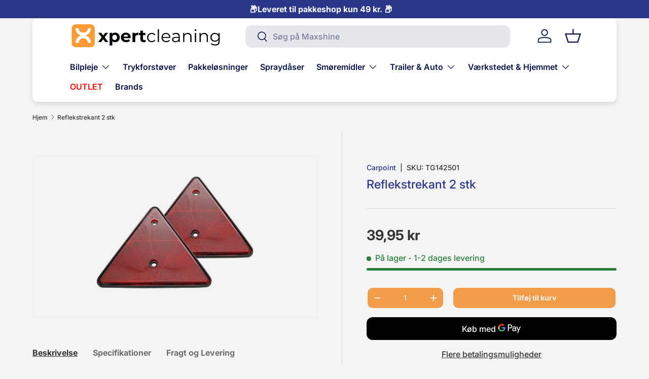

--- FILE ---
content_type: image/svg+xml
request_url: https://xpertcleaning.dk/cdn/shop/files/betalings-logo-Svg1.svg?v=1725382332&width=500
body_size: 134620
content:
<svg version="1.0" preserveAspectRatio="xMidYMid meet" height="175" viewBox="0 0 675 131.249995" zoomAndPan="magnify" width="900" xmlns:xlink="http://www.w3.org/1999/xlink" xmlns="http://www.w3.org/2000/svg"><defs><filter id="aa4626ac92" height="100%" width="100%" y="0%" x="0%"><feColorMatrix color-interpolation-filters="sRGB" values="0 0 0 0 1 0 0 0 0 1 0 0 0 0 1 0 0 0 1 0"></feColorMatrix></filter><filter id="b85a1528d2" height="100%" width="100%" y="0%" x="0%"><feColorMatrix color-interpolation-filters="sRGB" values="0 0 0 0 1 0 0 0 0 1 0 0 0 0 1 0.2126 0.7152 0.0722 0 0"></feColorMatrix></filter><clipPath id="8358b46fd8"><path clip-rule="nonzero" d="M 565.15625 27.804688 L 673 27.804688 L 673 103.871094 L 565.15625 103.871094 Z M 565.15625 27.804688"></path></clipPath><image preserveAspectRatio="xMidYMid meet" height="448" id="3ea275bb87" xlink:href="[data-uri]" width="630" y="0" x="0"></image><mask id="ae51db17b4"><g filter="url(#aa4626ac92)"><g transform="matrix(0.171638, 0, 0, 0.171453, 565.155789, 27.360419)" filter="url(#b85a1528d2)"><image preserveAspectRatio="xMidYMid meet" height="448" xlink:href="[data-uri]" width="630" y="0" x="0"></image></g></g></mask><image preserveAspectRatio="xMidYMid meet" height="448" id="2d76170b46" xlink:href="[data-uri]" width="630" y="0" x="0"></image><clipPath id="d3c805b129"><path clip-rule="nonzero" d="M 182.089844 26.839844 L 334 26.839844 L 334 99.175781 L 182.089844 99.175781 Z M 182.089844 26.839844"></path></clipPath><image preserveAspectRatio="xMidYMid meet" height="403" id="213449008f" xlink:href="[data-uri]" width="840" y="0" x="0"></image><mask id="e505beee8a"><g filter="url(#aa4626ac92)"><g transform="matrix(0.181108, 0, 0, 0.181346, 182.09162, 26.418503)" filter="url(#b85a1528d2)"><image preserveAspectRatio="xMidYMid meet" height="403" xlink:href="[data-uri]" width="840" y="0" x="0"></image></g></g></mask><image preserveAspectRatio="xMidYMid meet" height="403" id="79be51f429" xlink:href="[data-uri]" width="840" y="0" x="0"></image><clipPath id="e93839ad3e"><path clip-rule="nonzero" d="M 483 40 L 556.847656 40 L 556.847656 88.5 L 483 88.5 Z M 483 40"></path></clipPath><clipPath id="ed88ce9910"><path clip-rule="nonzero" d="M 427.089844 48 L 437 48 L 437 69 L 427.089844 69 Z M 427.089844 48"></path></clipPath><clipPath id="a3e8019d0b"><path clip-rule="nonzero" d="M 429 37.042969 L 463 37.042969 L 463 55 L 429 55 Z M 429 37.042969"></path></clipPath><clipPath id="cbab750b35"><path clip-rule="nonzero" d="M 30 39 L 41 39 L 41 57 L 30 57 Z M 30 39"></path></clipPath><clipPath id="e43337aca8"><path clip-rule="nonzero" d="M 30.980469 40.351562 L 33.441406 39.328125 L 40.214844 55.726562 L 37.753906 56.75 Z M 30.980469 40.351562"></path></clipPath><clipPath id="6680145ea0"><path clip-rule="nonzero" d="M 0 0 L 185 0 L 185 62 L 0 62 Z M 0 0"></path></clipPath><clipPath id="343d2d6572"><path clip-rule="nonzero" d="M -21.738281 52.921875 L 27.09375 -65.953125 L 206.738281 9.078125 L 157.90625 127.953125 Z M -21.738281 52.921875"></path></clipPath><image preserveAspectRatio="xMidYMid meet" height="62" id="90b5cec8e7" xlink:href="[data-uri]" width="185" y="0" x="0"></image><mask id="6dcf80301f"><g filter="url(#aa4626ac92)"><g><image preserveAspectRatio="xMidYMid meet" height="62" xlink:href="[data-uri]" width="185" y="0" x="0"></image></g></g></mask><clipPath id="7de1e94a54"><rect height="62" y="0" width="185" x="0"></rect></clipPath><pattern y="0" x="0" height="62" viewBox="0 0 185 62" preserveAspectRatio="xMidYMid meet" patternTransform="matrix(0.999693, 0, 0.000000000000000055, -0.994318, 1.917627, 93.426123)" width="185" patternUnits="userSpaceOnUse" id="0e30638a6b"><g><g clip-path="url(#7de1e94a54)"><g clip-path="url(#6680145ea0)"><g clip-path="url(#343d2d6572)"><g mask="url(#6dcf80301f)"><rect fill-opacity="1" y="-67.08001" height="190.08" fill="#504678" width="972.298657" x="-150.463845"></rect></g></g></g></g></g></pattern><clipPath id="2364229f86"><path clip-rule="nonzero" d="M 38 56 L 49 56 L 49 77 L 38 77 Z M 38 56"></path></clipPath><clipPath id="2739a377ea"><path clip-rule="nonzero" d="M 48.28125 75.261719 L 45.820312 76.285156 L 38.152344 57.71875 L 40.613281 56.699219 Z M 48.28125 75.261719"></path></clipPath><clipPath id="70e0367f95"><path clip-rule="nonzero" d="M 0 0 L 185 0 L 185 62 L 0 62 Z M 0 0"></path></clipPath><clipPath id="5bbe791144"><path clip-rule="nonzero" d="M 206.738281 9.078125 L 157.90625 127.953125 L -21.738281 52.921875 L 27.09375 -65.953125 Z M 206.738281 9.078125"></path></clipPath><image preserveAspectRatio="xMidYMid meet" height="62" id="0b1e279d3c" xlink:href="[data-uri]" width="185" y="0" x="0"></image><mask id="c015012955"><g filter="url(#aa4626ac92)"><g><image preserveAspectRatio="xMidYMid meet" height="62" xlink:href="[data-uri]" width="185" y="0" x="0"></image></g></g></mask><clipPath id="c7946f832e"><rect height="62" y="0" width="185" x="0"></rect></clipPath><pattern y="0" x="0" height="62" viewBox="0 0 185 62" preserveAspectRatio="xMidYMid meet" patternTransform="matrix(0.999693, 0, 0.000000000000000055, -0.994318, 1.917627, 93.426123)" width="185" patternUnits="userSpaceOnUse" id="e048d9b7ce"><g><g clip-path="url(#c7946f832e)"><g clip-path="url(#70e0367f95)"><g clip-path="url(#5bbe791144)"><g mask="url(#c015012955)"><rect fill-opacity="1" y="-67.08001" height="190.08" fill="#504678" width="972.298657" x="-150.463845"></rect></g></g></g></g></g></pattern><mask id="5ae740fa2e"><g filter="url(#aa4626ac92)"><rect fill-opacity="0.4" height="157.499994" y="-13.124999" fill="#000000" width="810" x="-67.5"></rect></g></mask><clipPath id="2dc902f4b0"><path clip-rule="nonzero" d="M 1 1 L 35.757812 1 L 35.757812 30.785156 L 1 30.785156 Z M 1 1"></path></clipPath><clipPath id="1c505d11ab"><path clip-rule="nonzero" d="M 20.707031 21.980469 C 15.582031 24.109375 11.304688 27.046875 8.503906 30.589844 L 1.28125 13.09375 C 4.628906 9.195312 8.695312 6.324219 13.484375 4.484375 C 18.609375 2.355469 23.785156 1.320312 28.183594 1.921875 L 35.410156 19.417969 C 30.292969 19.03125 25.394531 19.886719 20.707031 21.980469 Z M 20.707031 21.980469"></path></clipPath><image preserveAspectRatio="xMidYMid meet" height="31" id="2dc0b02991" xlink:href="[data-uri]" width="36" y="0" x="0"></image><mask id="7578c62cf0"><g filter="url(#aa4626ac92)"><g transform="matrix(1, 0, 0, 1, 0, 0)"><image preserveAspectRatio="xMidYMid meet" height="31" xlink:href="[data-uri]" width="36" y="0" x="0"></image></g></g></mask><clipPath id="94e95df0eb"><rect height="31" y="0" width="36" x="0"></rect></clipPath><pattern y="0" x="0" height="31" viewBox="0 0 36 31" preserveAspectRatio="xMidYMid meet" patternTransform="matrix(0.974432, 0, 0, 0.969941, 0.678989, 0.715905)" width="36" patternUnits="userSpaceOnUse" id="645fc383f5"><g><g clip-path="url(#94e95df0eb)"><g mask="url(#7578c62cf0)"><rect fill-opacity="1" y="-93.295239" height="233.828581" fill="#504678" width="1197.005346" x="-275.421026"></rect></g></g></g></pattern><image preserveAspectRatio="xMidYMid meet" height="31" id="d59a25a7f8" xlink:href="[data-uri]" width="36" y="0" x="0"></image><mask id="1dcfb6a82e"><g filter="url(#aa4626ac92)"><g transform="matrix(1, 0, 0, 1, 0, 0)"><image preserveAspectRatio="xMidYMid meet" height="31" xlink:href="[data-uri]" width="36" y="0" x="0"></image></g></g></mask><clipPath id="84e2481a7c"><rect height="31" y="0" width="36" x="0"></rect></clipPath><pattern y="0" x="0" height="31" viewBox="0 0 36 31" preserveAspectRatio="xMidYMid meet" patternTransform="matrix(0.974432, 0, 0, 0.969941, 0.678989, 0.715905)" width="36" patternUnits="userSpaceOnUse" id="537cf47ae3"><g><g clip-path="url(#84e2481a7c)"><g mask="url(#1dcfb6a82e)"><rect fill-opacity="1" y="-93.295239" height="233.828581" fill="#504678" width="1197.005346" x="-275.421026"></rect></g></g></g></pattern><clipPath id="549a2ab783"><rect height="31" y="0" width="36" x="0"></rect></clipPath><clipPath id="5c81c9e872"><path clip-rule="nonzero" d="M 30 51 L 186.859375 51 L 186.859375 75 L 30 75 Z M 30 51"></path></clipPath></defs><g clip-path="url(#8358b46fd8)"><g mask="url(#ae51db17b4)"><g transform="matrix(0.171638, 0, 0, 0.171453, 565.155789, 27.360419)"><image preserveAspectRatio="xMidYMid meet" height="448" xlink:href="[data-uri]" width="630" y="0" x="0"></image></g></g></g><g clip-path="url(#d3c805b129)"><g mask="url(#e505beee8a)"><g transform="matrix(0.181108, 0, 0, 0.181346, 182.09162, 26.418503)"><image preserveAspectRatio="xMidYMid meet" height="403" xlink:href="[data-uri]" width="840" y="0" x="0"></image></g></g></g><g clip-path="url(#e93839ad3e)"><path fill-rule="nonzero" fill-opacity="1" d="M 488.460938 62.1875 L 488.460938 77.265625 L 483.667969 77.265625 L 483.667969 40.019531 L 496.375 40.019531 C 499.441406 39.953125 502.402344 41.117188 504.601562 43.242188 C 506.832031 45.246094 508.085938 48.113281 508.039062 51.101562 C 508.101562 54.117188 506.847656 57.003906 504.601562 59.011719 C 502.378906 61.128906 499.636719 62.1875 496.375 62.179688 Z M 488.460938 44.605469 L 488.460938 57.609375 L 496.496094 57.609375 C 498.277344 57.664062 499.996094 56.964844 501.234375 55.683594 C 503.75 53.242188 503.808594 49.21875 501.359375 46.707031 C 501.316406 46.664062 501.277344 46.621094 501.234375 46.582031 C 500.011719 45.273438 498.28125 44.558594 496.496094 44.605469 Z M 519.082031 50.949219 C 522.625 50.949219 525.417969 51.894531 527.46875 53.785156 C 529.515625 55.671875 530.539062 58.269531 530.539062 61.558594 L 530.539062 77.265625 L 525.957031 77.265625 L 525.957031 73.726562 L 525.75 73.726562 C 523.765625 76.640625 521.125 78.09375 517.832031 78.09375 C 515.023438 78.09375 512.667969 77.265625 510.777344 75.597656 C 508.941406 74.050781 507.898438 71.761719 507.941406 69.355469 C 507.941406 66.71875 508.941406 64.625 510.933594 63.066406 C 512.929688 61.507812 515.59375 60.726562 518.929688 60.726562 C 521.773438 60.726562 524.121094 61.246094 525.957031 62.285156 L 525.957031 61.1875 C 525.96875 59.546875 525.238281 57.996094 523.980469 56.953125 C 522.710938 55.8125 521.0625 55.191406 519.355469 55.210938 C 516.679688 55.210938 514.558594 56.339844 513 58.59375 L 508.78125 55.9375 C 511.097656 52.613281 514.53125 50.949219 519.082031 50.949219 Z M 512.882812 69.464844 C 512.875 70.703125 513.46875 71.863281 514.46875 72.585938 C 515.527344 73.417969 516.84375 73.863281 518.191406 73.835938 C 520.210938 73.828125 522.152344 73.027344 523.582031 71.597656 C 525.167969 70.105469 525.964844 68.359375 525.964844 66.34375 C 524.46875 65.15625 522.386719 64.558594 519.710938 64.558594 C 517.765625 64.558594 516.140625 65.023438 514.84375 65.964844 C 513.53125 66.917969 512.882812 68.074219 512.882812 69.464844 Z M 556.84375 51.78125 L 540.847656 88.5 L 535.902344 88.5 L 541.839844 75.652344 L 531.316406 51.78125 L 536.523438 51.78125 L 544.125 70.089844 L 544.230469 70.089844 L 551.628906 51.78125 Z M 556.84375 51.78125" fill="#5f6368"></path></g><path fill-rule="nonzero" fill-opacity="1" d="M 469.097656 58.929688 C 469.097656 57.46875 468.976562 56.015625 468.726562 54.578125 L 448.519531 54.578125 L 448.519531 62.816406 L 460.089844 62.816406 C 459.613281 65.476562 458.070312 67.824219 455.8125 69.320312 L 455.8125 74.671875 L 462.722656 74.671875 C 466.765625 70.953125 469.097656 65.441406 469.097656 58.929688 Z M 469.097656 58.929688" fill="#4285f4"></path><path fill-rule="nonzero" fill-opacity="1" d="M 448.519531 79.84375 C 454.300781 79.84375 459.171875 77.949219 462.722656 74.675781 L 455.8125 69.324219 C 453.890625 70.625 451.417969 71.371094 448.519531 71.371094 C 442.933594 71.371094 438.1875 67.609375 436.492188 62.539062 L 429.375 62.539062 L 429.375 68.054688 C 433.011719 75.285156 440.421875 79.84375 448.519531 79.84375 Z M 448.519531 79.84375" fill="#34a853"></path><g clip-path="url(#ed88ce9910)"><path fill-rule="nonzero" fill-opacity="1" d="M 436.492188 62.539062 C 435.59375 59.886719 435.59375 57.003906 436.492188 54.347656 L 436.492188 48.835938 L 429.375 48.835938 C 426.332031 54.878906 426.332031 62.007812 429.375 68.054688 Z M 436.492188 62.539062" fill="#fbbc04"></path></g><g clip-path="url(#a3e8019d0b)"><path fill-rule="nonzero" fill-opacity="1" d="M 448.519531 45.519531 C 451.574219 45.46875 454.523438 46.621094 456.738281 48.726562 L 462.855469 42.621094 C 458.976562 38.984375 453.839844 36.984375 448.519531 37.042969 C 440.421875 37.042969 433.011719 41.609375 429.375 48.835938 L 436.492188 54.347656 C 438.1875 49.277344 442.933594 45.519531 448.519531 45.519531 Z M 448.519531 45.519531" fill="#ea4335"></path></g><path fill-rule="nonzero" fill-opacity="1" d="M 26.933594 92.324219 C 26.445312 92.324219 25.964844 92.253906 25.496094 92.113281 C 25.027344 91.96875 24.585938 91.761719 24.179688 91.488281 C 23.773438 91.214844 23.414062 90.890625 23.101562 90.507812 C 22.789062 90.128906 22.539062 89.710938 22.351562 89.257812 L 5.246094 47.839844 C 5.121094 47.539062 5.027344 47.230469 4.964844 46.910156 C 4.902344 46.589844 4.867188 46.265625 4.867188 45.941406 C 4.867188 45.613281 4.902344 45.292969 4.964844 44.972656 C 5.027344 44.652344 5.121094 44.339844 5.246094 44.039062 C 5.371094 43.738281 5.523438 43.453125 5.703125 43.179688 C 5.882812 42.910156 6.089844 42.660156 6.320312 42.429688 C 6.550781 42.199219 6.800781 41.992188 7.070312 41.808594 C 7.339844 41.628906 7.625 41.476562 7.925781 41.351562 L 25.84375 33.910156 C 26.144531 33.785156 26.453125 33.691406 26.773438 33.625 C 27.089844 33.5625 27.414062 33.53125 27.738281 33.53125 C 28.0625 33.53125 28.386719 33.5625 28.703125 33.625 C 29.023438 33.691406 29.332031 33.785156 29.632812 33.910156 C 29.933594 34.035156 30.21875 34.1875 30.488281 34.367188 C 30.761719 34.550781 31.011719 34.753906 31.238281 34.984375 C 31.46875 35.214844 31.675781 35.46875 31.855469 35.738281 C 32.035156 36.007812 32.1875 36.296875 32.3125 36.597656 L 49.421875 78.015625 C 49.542969 78.316406 49.636719 78.625 49.703125 78.945312 C 49.765625 79.265625 49.796875 79.589844 49.796875 79.914062 C 49.796875 80.242188 49.765625 80.5625 49.699219 80.882812 C 49.636719 81.203125 49.542969 81.511719 49.417969 81.816406 C 49.292969 82.117188 49.140625 82.402344 48.960938 82.671875 C 48.78125 82.945312 48.574219 83.195312 48.347656 83.425781 C 48.117188 83.65625 47.867188 83.863281 47.597656 84.042969 C 47.324219 84.222656 47.039062 84.378906 46.742188 84.5 L 28.824219 91.949219 C 28.21875 92.199219 27.589844 92.324219 26.933594 92.324219 Z M 27.738281 36.203125 C 27.4375 36.203125 27.140625 36.261719 26.863281 36.378906 L 8.945312 43.820312 C 8.664062 43.9375 8.417969 44.105469 8.203125 44.320312 C 7.988281 44.535156 7.824219 44.78125 7.707031 45.0625 C 7.59375 45.34375 7.535156 45.636719 7.535156 45.941406 C 7.535156 46.242188 7.59375 46.535156 7.710938 46.816406 L 24.816406 88.234375 C 24.933594 88.515625 25.097656 88.765625 25.3125 88.980469 C 25.527344 89.195312 25.773438 89.359375 26.054688 89.476562 C 26.332031 89.59375 26.625 89.652344 26.929688 89.652344 C 27.230469 89.652344 27.523438 89.59375 27.804688 89.476562 L 45.71875 82.03125 C 46 81.914062 46.246094 81.746094 46.460938 81.53125 C 46.675781 81.316406 46.839844 81.070312 46.957031 80.789062 C 47.074219 80.507812 47.132812 80.214844 47.132812 79.910156 C 47.132812 79.609375 47.074219 79.316406 46.957031 79.035156 L 29.851562 37.621094 C 29.671875 37.191406 29.394531 36.847656 29.007812 36.589844 C 28.625 36.332031 28.203125 36.203125 27.738281 36.203125 Z M 27.738281 36.203125" fill="#5a78ff"></path><g clip-path="url(#cbab750b35)"><g clip-path="url(#e43337aca8)"><path fill-rule="nonzero" d="M 24.835938 41.878906 L 38.863281 36.050781 L 46.359375 54.195312 L 32.332031 60.023438 Z M 24.835938 41.878906" fill="url(#0e30638a6b)"></path></g></g><g clip-path="url(#2364229f86)"><g clip-path="url(#2739a377ea)"><path fill-rule="nonzero" d="M 55.1875 73.414062 L 39.636719 79.875 L 31.25 59.566406 L 46.800781 53.105469 Z M 55.1875 73.414062" fill="url(#e048d9b7ce)"></path></g></g><path fill-rule="nonzero" fill-opacity="1" d="M 42.707031 63.980469 C 37.582031 66.109375 33.304688 69.046875 30.503906 72.589844 L 23.28125 55.09375 C 26.628906 51.195312 30.695312 48.324219 35.484375 46.484375 C 40.609375 44.355469 45.785156 43.320312 50.183594 43.921875 L 57.410156 61.417969 C 52.292969 61.03125 47.394531 61.886719 42.707031 63.980469 Z M 42.707031 63.980469" fill="#5a78ff"></path><g mask="url(#5ae740fa2e)"><g transform="matrix(1, 0, 0, 1, 22, 42)"><g clip-path="url(#549a2ab783)"><g clip-path="url(#2dc902f4b0)"><g clip-path="url(#1c505d11ab)"><path fill-rule="nonzero" d="M 1.28125 1.320312 L 35.410156 1.320312 L 35.410156 30.585938 L 1.28125 30.585938 Z M 1.28125 1.320312" fill="url(#645fc383f5)"></path><path fill-rule="nonzero" d="M 1.28125 1.320312 L 35.410156 1.320312 L 35.410156 30.585938 L 1.28125 30.585938 Z M 1.28125 1.320312" fill="url(#537cf47ae3)"></path></g></g></g></g></g><g clip-path="url(#5c81c9e872)"><path fill-rule="nonzero" fill-opacity="1" d="M 45.0625 69.3125 C 39.515625 69.3125 34.4375 70.386719 30.503906 72.582031 L 30.503906 54.894531 C 35.082031 52.574219 39.933594 51.484375 45.0625 51.625 C 50.609375 51.625 55.785156 52.65625 59.621094 54.898438 L 59.621094 72.585938 C 55.042969 70.265625 50.1875 69.175781 45.0625 69.3125 Z M 73.398438 69.328125 L 77.886719 55.101562 C 77.9375 54.882812 78.078125 54.761719 78.300781 54.746094 L 80.554688 54.746094 C 80.773438 54.773438 80.917969 54.894531 80.996094 55.101562 L 84.488281 64.078125 C 84.558594 64.257812 84.734375 64.273438 84.796875 64.078125 L 88.261719 55.101562 C 88.339844 54.894531 88.484375 54.773438 88.703125 54.746094 L 90.957031 54.746094 C 91.183594 54.761719 91.320312 54.882812 91.375 55.101562 L 95.808594 69.328125 C 95.835938 69.382812 95.847656 69.441406 95.84375 69.5 C 95.835938 69.5625 95.816406 69.617188 95.785156 69.667969 C 95.75 69.71875 95.707031 69.753906 95.652344 69.78125 C 95.597656 69.808594 95.539062 69.820312 95.480469 69.816406 L 92.800781 69.816406 C 92.582031 69.824219 92.449219 69.722656 92.402344 69.507812 L 89.554688 60.269531 C 89.511719 60.089844 89.308594 60.089844 89.25 60.269531 L 85.847656 69.441406 C 85.785156 69.691406 85.621094 69.816406 85.363281 69.816406 L 83.792969 69.816406 C 83.546875 69.816406 83.417969 69.679688 83.324219 69.441406 L 79.855469 60.269531 C 79.789062 60.089844 79.609375 60.089844 79.566406 60.269531 L 76.652344 69.507812 C 76.601562 69.726562 76.460938 69.832031 76.234375 69.816406 L 73.6875 69.816406 C 73.628906 69.8125 73.574219 69.800781 73.527344 69.769531 C 73.476562 69.742188 73.4375 69.703125 73.40625 69.652344 C 73.378906 69.601562 73.363281 69.550781 73.359375 69.492188 C 73.359375 69.433594 73.371094 69.378906 73.398438 69.328125 Z M 96.660156 64.214844 C 96.652344 63.820312 96.683594 63.429688 96.753906 63.042969 C 96.820312 62.65625 96.925781 62.28125 97.070312 61.914062 C 97.214844 61.546875 97.390625 61.199219 97.605469 60.867188 C 97.816406 60.535156 98.058594 60.230469 98.332031 59.945312 C 98.605469 59.664062 98.902344 59.410156 99.226562 59.1875 C 99.546875 58.964844 99.890625 58.773438 100.25 58.617188 C 100.609375 58.460938 100.980469 58.34375 101.363281 58.261719 C 101.75 58.179688 102.136719 58.132812 102.527344 58.128906 C 102.921875 58.125 103.308594 58.15625 103.695312 58.230469 C 104.082031 58.300781 104.457031 58.410156 104.820312 58.554688 C 105.183594 58.703125 105.53125 58.882812 105.859375 59.097656 C 106.1875 59.3125 106.492188 59.558594 106.773438 59.832031 C 107.054688 60.109375 107.304688 60.410156 107.523438 60.734375 C 107.746094 61.058594 107.933594 61.402344 108.085938 61.765625 C 108.238281 62.128906 108.355469 62.5 108.433594 62.886719 C 108.515625 63.273438 108.554688 63.660156 108.558594 64.054688 C 108.5625 64.449219 108.523438 64.839844 108.449219 65.222656 C 108.375 65.609375 108.265625 65.984375 108.117188 66.351562 C 107.96875 66.714844 107.785156 67.0625 107.570312 67.390625 C 107.351562 67.71875 107.105469 68.019531 106.832031 68.300781 C 106.554688 68.578125 106.253906 68.828125 105.925781 69.046875 C 105.601562 69.265625 105.257812 69.453125 104.894531 69.605469 C 104.535156 69.753906 104.160156 69.867188 103.777344 69.945312 C 103.390625 70.023438 103.003906 70.0625 102.609375 70.0625 C 102.21875 70.074219 101.835938 70.050781 101.449219 69.984375 C 101.066406 69.917969 100.691406 69.816406 100.328125 69.671875 C 99.96875 69.53125 99.621094 69.355469 99.292969 69.144531 C 98.96875 68.933594 98.664062 68.691406 98.386719 68.417969 C 98.109375 68.144531 97.859375 67.84375 97.644531 67.519531 C 97.425781 67.195312 97.242188 66.855469 97.09375 66.492188 C 96.945312 66.132812 96.835938 65.757812 96.761719 65.375 C 96.6875 64.992188 96.65625 64.605469 96.660156 64.214844 Z M 105.5 64.214844 C 105.472656 63.832031 105.378906 63.46875 105.210938 63.121094 C 105.039062 62.777344 104.8125 62.476562 104.527344 62.222656 C 104.242188 61.964844 103.917969 61.773438 103.558594 61.648438 C 103.195312 61.519531 102.824219 61.464844 102.441406 61.480469 C 102.058594 61.5 101.695312 61.589844 101.347656 61.753906 C 101 61.914062 100.699219 62.136719 100.4375 62.417969 C 100.175781 62.699219 99.980469 63.019531 99.84375 63.378906 C 99.710938 63.738281 99.648438 64.109375 99.660156 64.496094 C 99.671875 64.878906 99.753906 65.246094 99.910156 65.597656 C 100.0625 65.949219 100.277344 66.257812 100.554688 66.523438 C 100.832031 66.789062 101.144531 66.992188 101.503906 67.136719 C 101.859375 67.277344 102.226562 67.347656 102.609375 67.34375 C 103.007812 67.328125 103.386719 67.234375 103.746094 67.066406 C 104.109375 66.898438 104.421875 66.667969 104.691406 66.375 C 104.960938 66.082031 105.164062 65.746094 105.300781 65.375 C 105.4375 65 105.5 64.613281 105.484375 64.214844 Z M 113.796875 68.894531 C 113.574219 68.714844 113.378906 68.785156 113.378906 69.089844 L 113.378906 69.378906 C 113.378906 69.492188 113.339844 69.589844 113.261719 69.667969 C 113.183594 69.75 113.089844 69.792969 112.980469 69.796875 L 110.90625 69.796875 C 110.792969 69.792969 110.695312 69.75 110.617188 69.671875 C 110.535156 69.589844 110.492188 69.492188 110.488281 69.378906 L 110.488281 55.152344 C 110.492188 55.039062 110.535156 54.941406 110.617188 54.863281 C 110.695312 54.78125 110.792969 54.742188 110.90625 54.734375 L 113.089844 54.734375 C 113.203125 54.742188 113.296875 54.78125 113.375 54.863281 C 113.449219 54.945312 113.488281 55.042969 113.488281 55.152344 L 113.488281 59.210938 C 113.488281 59.5 113.683594 59.585938 114 59.363281 C 114.859375 58.71875 115.824219 58.394531 116.898438 58.394531 C 119.921875 58.394531 122.242188 60.949219 122.242188 64.238281 C 122.261719 64.613281 122.242188 64.984375 122.183594 65.351562 C 122.128906 65.71875 122.035156 66.078125 121.90625 66.425781 C 121.777344 66.777344 121.617188 67.109375 121.421875 67.425781 C 121.226562 67.746094 121.003906 68.039062 120.75 68.3125 C 120.496094 68.585938 120.21875 68.828125 119.917969 69.046875 C 119.617188 69.261719 119.296875 69.445312 118.957031 69.597656 C 118.617188 69.75 118.265625 69.871094 117.90625 69.953125 C 117.542969 70.035156 117.175781 70.078125 116.804688 70.085938 C 115.648438 70.074219 114.644531 69.675781 113.796875 68.894531 Z M 119.234375 64.238281 C 119.265625 63.832031 119.214844 63.4375 119.082031 63.050781 C 118.945312 62.664062 118.742188 62.324219 118.464844 62.023438 C 118.1875 61.722656 117.863281 61.492188 117.488281 61.328125 C 117.117188 61.167969 116.726562 61.085938 116.320312 61.085938 C 115.914062 61.085938 115.523438 61.167969 115.148438 61.328125 C 114.777344 61.492188 114.453125 61.722656 114.175781 62.023438 C 113.898438 62.324219 113.691406 62.664062 113.558594 63.050781 C 113.425781 63.4375 113.375 63.832031 113.402344 64.238281 C 113.390625 64.636719 113.453125 65.023438 113.589844 65.394531 C 113.730469 65.769531 113.9375 66.097656 114.210938 66.386719 C 114.480469 66.679688 114.800781 66.902344 115.164062 67.0625 C 115.527344 67.226562 115.90625 67.308594 116.300781 67.316406 C 116.703125 67.308594 117.085938 67.222656 117.453125 67.058594 C 117.816406 66.898438 118.136719 66.671875 118.414062 66.378906 C 118.6875 66.085938 118.898438 65.753906 119.039062 65.378906 C 119.183594 65.003906 119.246094 64.617188 119.234375 64.214844 Z M 124.070312 55.777344 C 124.070312 55.550781 124.113281 55.332031 124.199219 55.125 C 124.285156 54.914062 124.410156 54.730469 124.570312 54.570312 C 124.726562 54.410156 124.914062 54.289062 125.121094 54.199219 C 125.328125 54.113281 125.546875 54.070312 125.769531 54.070312 C 125.996094 54.070312 126.214844 54.113281 126.421875 54.199219 C 126.628906 54.289062 126.8125 54.410156 126.972656 54.570312 C 127.132812 54.730469 127.253906 54.914062 127.339844 55.125 C 127.425781 55.332031 127.472656 55.550781 127.472656 55.777344 C 127.472656 56 127.425781 56.21875 127.339844 56.429688 C 127.253906 56.636719 127.132812 56.820312 126.972656 56.980469 C 126.8125 57.140625 126.628906 57.265625 126.421875 57.351562 C 126.214844 57.4375 125.996094 57.480469 125.769531 57.480469 C 125.546875 57.480469 125.328125 57.4375 125.121094 57.351562 C 124.914062 57.265625 124.726562 57.140625 124.570312 56.980469 C 124.410156 56.820312 124.285156 56.636719 124.199219 56.429688 C 124.113281 56.21875 124.070312 56 124.070312 55.777344 Z M 124.222656 69.414062 L 124.222656 59.101562 C 124.222656 58.988281 124.261719 58.890625 124.339844 58.8125 C 124.417969 58.730469 124.511719 58.6875 124.625 58.683594 L 126.808594 58.683594 C 126.925781 58.675781 127.03125 58.714844 127.121094 58.796875 C 127.207031 58.878906 127.253906 58.980469 127.257812 59.101562 L 127.257812 69.378906 C 127.253906 69.492188 127.210938 69.589844 127.132812 69.671875 C 127.050781 69.75 126.953125 69.792969 126.84375 69.796875 L 124.625 69.796875 C 124.511719 69.792969 124.417969 69.75 124.339844 69.667969 C 124.261719 69.589844 124.222656 69.492188 124.222656 69.378906 Z M 129.6875 66.039062 L 129.6875 55.152344 C 129.6875 55.042969 129.726562 54.945312 129.804688 54.863281 C 129.882812 54.78125 129.976562 54.742188 130.089844 54.734375 L 132.273438 54.734375 C 132.386719 54.742188 132.484375 54.78125 132.5625 54.863281 C 132.644531 54.941406 132.683594 55.039062 132.691406 55.152344 L 132.691406 66.105469 C 132.691406 66.816406 132.996094 67.285156 133.769531 67.285156 C 133.882812 67.285156 133.980469 67.324219 134.0625 67.40625 C 134.144531 67.488281 134.183594 67.585938 134.183594 67.699219 L 134.183594 69.515625 C 134.179688 69.628906 134.136719 69.722656 134.058594 69.800781 C 133.976562 69.878906 133.878906 69.917969 133.769531 69.917969 C 130.863281 69.917969 129.6875 68.960938 129.6875 66.039062 Z M 135 64.28125 C 135.003906 63.90625 135.039062 63.53125 135.117188 63.160156 C 135.191406 62.789062 135.300781 62.429688 135.445312 62.078125 C 135.59375 61.730469 135.769531 61.398438 135.980469 61.085938 C 136.191406 60.769531 136.429688 60.480469 136.699219 60.214844 C 136.96875 59.949219 137.257812 59.710938 137.574219 59.5 C 137.886719 59.292969 138.21875 59.117188 138.566406 58.972656 C 138.917969 58.828125 139.277344 58.722656 139.648438 58.648438 C 140.015625 58.574219 140.390625 58.539062 140.769531 58.542969 C 141.144531 58.542969 141.519531 58.582031 141.890625 58.65625 C 142.257812 58.730469 142.617188 58.84375 142.964844 58.988281 C 143.3125 59.132812 143.644531 59.3125 143.957031 59.523438 C 144.269531 59.734375 144.558594 59.976562 144.824219 60.246094 C 145.089844 60.511719 145.328125 60.804688 145.535156 61.121094 C 145.746094 61.4375 145.921875 61.769531 146.0625 62.117188 C 146.207031 62.46875 146.3125 62.828125 146.386719 63.199219 C 146.457031 63.570312 146.492188 63.945312 146.492188 64.324219 C 146.492188 64.726562 146.382812 65.058594 145.984375 65.058594 L 138.382812 65.058594 C 138.1875 65.058594 138.121094 65.167969 138.136719 65.347656 C 138.183594 65.671875 138.285156 65.972656 138.445312 66.253906 C 138.605469 66.535156 138.8125 66.78125 139.066406 66.984375 C 139.316406 67.1875 139.597656 67.335938 139.910156 67.433594 C 140.21875 67.527344 140.535156 67.5625 140.859375 67.539062 C 141.707031 67.550781 142.40625 67.234375 142.957031 66.585938 C 143.128906 66.339844 143.363281 66.222656 143.664062 66.226562 L 145.695312 66.226562 C 146.050781 66.226562 146.203125 66.472656 146.066406 66.824219 C 145.777344 67.414062 145.398438 67.941406 144.933594 68.40625 C 144.464844 68.867188 143.933594 69.242188 143.339844 69.523438 C 142.746094 69.808594 142.125 69.984375 141.472656 70.054688 C 140.816406 70.128906 140.171875 70.089844 139.53125 69.941406 C 138.890625 69.792969 138.292969 69.542969 137.738281 69.191406 C 137.179688 68.839844 136.699219 68.40625 136.289062 67.890625 C 135.878906 67.378906 135.566406 66.808594 135.347656 66.1875 C 135.128906 65.566406 135.019531 64.925781 135.019531 64.265625 Z M 143.066406 63.261719 C 143.21875 63.261719 143.289062 63.191406 143.261719 63.011719 C 143.207031 62.714844 143.101562 62.4375 142.949219 62.179688 C 142.792969 61.921875 142.601562 61.695312 142.367188 61.503906 C 142.132812 61.316406 141.875 61.171875 141.589844 61.074219 C 141.304688 60.972656 141.011719 60.925781 140.714844 60.933594 C 140.417969 60.933594 140.132812 60.980469 139.851562 61.078125 C 139.574219 61.175781 139.320312 61.316406 139.085938 61.5 C 138.855469 61.679688 138.660156 61.898438 138.503906 62.148438 C 138.34375 62.398438 138.230469 62.664062 138.164062 62.953125 C 138.121094 63.105469 138.164062 63.261719 138.339844 63.261719 Z M 148.328125 69.378906 L 148.328125 55.152344 C 148.328125 55.042969 148.367188 54.945312 148.445312 54.863281 C 148.523438 54.78125 148.617188 54.742188 148.726562 54.734375 L 155.6875 54.734375 C 158.867188 54.734375 161.035156 56.59375 161.035156 59.722656 C 161.035156 62.851562 158.578125 64.777344 155.535156 64.777344 L 151.847656 64.777344 C 151.730469 64.765625 151.628906 64.800781 151.546875 64.886719 C 151.464844 64.972656 151.429688 65.078125 151.449219 65.195312 L 151.449219 69.378906 C 151.445312 69.492188 151.402344 69.589844 151.320312 69.671875 C 151.242188 69.75 151.144531 69.792969 151.03125 69.796875 L 148.738281 69.796875 C 148.625 69.796875 148.527344 69.753906 148.449219 69.671875 C 148.367188 69.589844 148.328125 69.492188 148.328125 69.378906 Z M 155.535156 62.203125 C 155.851562 62.191406 156.15625 62.121094 156.445312 61.992188 C 156.730469 61.863281 156.984375 61.683594 157.203125 61.449219 C 157.421875 61.21875 157.585938 60.957031 157.699219 60.660156 C 157.8125 60.363281 157.863281 60.058594 157.855469 59.738281 C 157.867188 59.425781 157.8125 59.125 157.699219 58.832031 C 157.582031 58.542969 157.414062 58.285156 157.195312 58.0625 C 156.976562 57.84375 156.71875 57.671875 156.429688 57.558594 C 156.140625 57.441406 155.839844 57.386719 155.527344 57.394531 L 151.8125 57.394531 C 151.550781 57.394531 151.4375 57.53125 151.4375 57.796875 L 151.4375 61.828125 C 151.4375 62.09375 151.550781 62.230469 151.8125 62.230469 Z M 162.105469 64.214844 C 162.09375 63.839844 162.113281 63.46875 162.175781 63.101562 C 162.234375 62.734375 162.328125 62.375 162.457031 62.023438 C 162.589844 61.675781 162.753906 61.339844 162.949219 61.023438 C 163.144531 60.707031 163.371094 60.414062 163.628906 60.140625 C 163.882812 59.867188 164.160156 59.625 164.464844 59.40625 C 164.769531 59.191406 165.089844 59.007812 165.429688 58.855469 C 165.769531 58.703125 166.121094 58.585938 166.484375 58.503906 C 166.847656 58.421875 167.214844 58.375 167.589844 58.367188 C 168.710938 58.375 169.691406 58.75 170.527344 59.5 C 170.722656 59.679688 170.945312 59.652344 170.945312 59.390625 L 170.945312 59.101562 C 170.945312 58.878906 171.125 58.699219 171.34375 58.699219 L 173.417969 58.699219 C 173.53125 58.703125 173.628906 58.746094 173.707031 58.828125 C 173.789062 58.90625 173.832031 59.003906 173.835938 59.117188 L 173.835938 66.429688 C 173.835938 66.984375 174.03125 67.230469 174.414062 67.285156 C 174.511719 67.285156 174.597656 67.320312 174.667969 67.390625 C 174.742188 67.457031 174.78125 67.542969 174.789062 67.640625 L 174.789062 69.566406 C 174.789062 69.671875 174.75 69.757812 174.679688 69.832031 C 174.605469 69.90625 174.515625 69.941406 174.414062 69.941406 C 172.953125 69.941406 172.09375 69.523438 171.609375 68.679688 C 171.472656 68.460938 171.320312 68.417969 171.097656 68.636719 C 170.632812 69.121094 170.089844 69.492188 169.46875 69.75 C 168.851562 70.003906 168.207031 70.128906 167.539062 70.121094 C 167.164062 70.109375 166.796875 70.0625 166.433594 69.976562 C 166.070312 69.894531 165.71875 69.773438 165.378906 69.617188 C 165.039062 69.464844 164.71875 69.277344 164.414062 69.058594 C 164.113281 68.835938 163.835938 68.589844 163.582031 68.316406 C 163.328125 68.039062 163.105469 67.742188 162.910156 67.421875 C 162.71875 67.101562 162.558594 66.765625 162.429688 66.414062 C 162.304688 66.0625 162.214844 65.699219 162.160156 65.332031 C 162.105469 64.960938 162.085938 64.589844 162.105469 64.214844 Z M 170.945312 64.214844 C 170.976562 63.808594 170.925781 63.414062 170.792969 63.027344 C 170.65625 62.644531 170.453125 62.304688 170.175781 62.003906 C 169.902344 61.707031 169.578125 61.476562 169.207031 61.3125 C 168.832031 61.148438 168.445312 61.066406 168.039062 61.066406 C 167.632812 61.066406 167.242188 61.148438 166.871094 61.3125 C 166.5 61.476562 166.175781 61.707031 165.898438 62.003906 C 165.625 62.304688 165.417969 62.644531 165.285156 63.027344 C 165.152344 63.414062 165.101562 63.808594 165.132812 64.214844 C 165.101562 64.621094 165.152344 65.015625 165.285156 65.398438 C 165.417969 65.785156 165.625 66.125 165.898438 66.425781 C 166.175781 66.722656 166.5 66.953125 166.871094 67.117188 C 167.242188 67.28125 167.632812 67.363281 168.039062 67.363281 C 168.445312 67.363281 168.832031 67.28125 169.207031 67.117188 C 169.578125 66.953125 169.902344 66.722656 170.175781 66.425781 C 170.453125 66.125 170.65625 65.785156 170.792969 65.398438 C 170.925781 65.015625 170.976562 64.621094 170.945312 64.214844 Z M 175.816406 73.703125 L 175.816406 71.886719 C 175.820312 71.773438 175.863281 71.679688 175.945312 71.601562 C 176.023438 71.523438 176.121094 71.484375 176.230469 71.484375 C 176.578125 71.511719 176.917969 71.480469 177.253906 71.390625 C 177.589844 71.304688 177.898438 71.164062 178.1875 70.96875 C 178.476562 70.777344 178.726562 70.542969 178.933594 70.265625 C 179.144531 69.988281 179.304688 69.683594 179.410156 69.355469 C 179.488281 69.058594 179.460938 68.777344 179.324219 68.503906 L 175.261719 59.277344 C 175.1875 59.144531 175.191406 59.011719 175.269531 58.875 C 175.347656 58.742188 175.464844 58.679688 175.621094 58.683594 L 177.804688 58.683594 C 178.027344 58.683594 178.160156 58.863281 178.246094 59.082031 L 180.796875 64.980469 C 180.976562 65.449219 181.265625 65.425781 181.460938 64.980469 L 183.890625 59.066406 C 183.976562 58.84375 184.085938 58.707031 184.308594 58.707031 L 186.40625 58.707031 C 186.472656 58.703125 186.535156 58.71875 186.59375 58.746094 C 186.652344 58.773438 186.699219 58.816406 186.738281 58.871094 C 186.777344 58.921875 186.796875 58.980469 186.804688 59.046875 C 186.8125 59.113281 186.804688 59.175781 186.78125 59.238281 L 182.597656 69.160156 C 181.078125 72.773438 179.460938 74.121094 176.230469 74.121094 C 176.117188 74.113281 176.023438 74.074219 175.941406 73.992188 C 175.863281 73.914062 175.820312 73.816406 175.816406 73.703125 Z M 175.816406 73.703125" fill="#5a78ff"></path></g><path fill-rule="nonzero" fill-opacity="1" d="M 363.394531 48.890625 L 378.65625 48.890625 L 378.65625 76.230469 L 363.394531 76.230469 Z M 363.394531 48.890625" fill="#ff5f00"></path><path fill-rule="nonzero" fill-opacity="1" d="M 364.363281 62.5625 C 364.363281 61.246094 364.511719 59.945312 364.804688 58.664062 C 365.101562 57.378906 365.539062 56.144531 366.113281 54.960938 C 366.691406 53.777344 367.394531 52.671875 368.222656 51.648438 C 369.050781 50.625 369.988281 49.703125 371.023438 48.890625 C 370.171875 48.222656 369.261719 47.636719 368.296875 47.136719 C 367.332031 46.636719 366.332031 46.230469 365.289062 45.917969 C 364.25 45.605469 363.191406 45.390625 362.109375 45.273438 C 361.027344 45.160156 359.945312 45.144531 358.863281 45.230469 C 357.78125 45.316406 356.714844 45.5 355.664062 45.785156 C 354.617188 46.070312 353.605469 46.449219 352.625 46.921875 C 351.648438 47.398438 350.722656 47.957031 349.851562 48.601562 C 348.980469 49.25 348.175781 49.96875 347.4375 50.765625 C 346.699219 51.5625 346.042969 52.417969 345.464844 53.335938 C 344.890625 54.253906 344.402344 55.21875 344.007812 56.230469 C 343.613281 57.238281 343.3125 58.273438 343.113281 59.339844 C 342.910156 60.402344 342.808594 61.476562 342.808594 62.5625 C 342.808594 63.644531 342.910156 64.71875 343.113281 65.785156 C 343.3125 66.847656 343.613281 67.886719 344.007812 68.894531 C 344.402344 69.902344 344.890625 70.867188 345.464844 71.785156 C 346.042969 72.703125 346.699219 73.5625 347.4375 74.359375 C 348.175781 75.152344 348.980469 75.875 349.851562 76.519531 C 350.722656 77.167969 351.648438 77.726562 352.625 78.199219 C 353.605469 78.671875 354.617188 79.050781 355.664062 79.335938 C 356.714844 79.621094 357.78125 79.808594 358.863281 79.894531 C 359.945312 79.980469 361.027344 79.964844 362.109375 79.847656 C 363.191406 79.734375 364.25 79.519531 365.289062 79.207031 C 366.332031 78.890625 367.332031 78.484375 368.296875 77.984375 C 369.261719 77.484375 370.171875 76.902344 371.023438 76.230469 C 369.988281 75.417969 369.050781 74.5 368.222656 73.476562 C 367.394531 72.449219 366.691406 71.347656 366.113281 70.160156 C 365.539062 68.976562 365.101562 67.742188 364.804688 66.460938 C 364.511719 65.179688 364.363281 63.878906 364.363281 62.5625 Z M 364.363281 62.5625" fill="#eb001b"></path><path fill-rule="nonzero" fill-opacity="1" d="M 399.238281 62.5625 C 399.238281 64.191406 399.015625 65.792969 398.5625 67.359375 C 398.109375 68.929688 397.453125 70.402344 396.582031 71.785156 C 395.714844 73.167969 394.671875 74.40625 393.457031 75.496094 C 392.238281 76.585938 390.894531 77.488281 389.421875 78.199219 C 387.953125 78.914062 386.410156 79.410156 384.796875 79.691406 C 383.1875 79.96875 381.566406 80.023438 379.941406 79.847656 C 378.3125 79.675781 376.742188 79.28125 375.226562 78.664062 C 373.710938 78.050781 372.3125 77.238281 371.023438 76.230469 C 371.542969 75.824219 372.035156 75.390625 372.503906 74.929688 C 372.972656 74.46875 373.410156 73.984375 373.824219 73.472656 C 374.238281 72.960938 374.621094 72.429688 374.972656 71.875 C 375.324219 71.320312 375.644531 70.75 375.933594 70.160156 C 376.21875 69.570312 376.472656 68.964844 376.691406 68.347656 C 376.910156 67.726562 377.09375 67.097656 377.242188 66.460938 C 377.390625 65.820312 377.5 65.175781 377.574219 64.523438 C 377.648438 63.871094 377.6875 63.21875 377.6875 62.5625 C 377.6875 61.90625 377.648438 61.25 377.574219 60.601562 C 377.5 59.949219 377.390625 59.300781 377.242188 58.664062 C 377.09375 58.023438 376.910156 57.394531 376.691406 56.777344 C 376.472656 56.15625 376.21875 55.554688 375.933594 54.964844 C 375.644531 54.375 375.324219 53.800781 374.972656 53.246094 C 374.621094 52.691406 374.238281 52.160156 373.824219 51.648438 C 373.410156 51.140625 372.972656 50.652344 372.503906 50.191406 C 372.035156 49.730469 371.542969 49.296875 371.023438 48.890625 C 372.3125 47.882812 373.710938 47.074219 375.226562 46.457031 C 376.742188 45.84375 378.3125 45.449219 379.941406 45.273438 C 381.566406 45.101562 383.1875 45.152344 384.796875 45.433594 C 386.410156 45.714844 387.953125 46.210938 389.421875 46.921875 C 390.894531 47.636719 392.238281 48.539062 393.457031 49.628906 C 394.671875 50.71875 395.714844 51.953125 396.582031 53.335938 C 397.453125 54.71875 398.109375 56.195312 398.5625 57.761719 C 399.015625 59.332031 399.238281 60.929688 399.238281 62.5625 Z M 399.238281 62.5625" fill="#f79e1b"></path><path fill-rule="nonzero" fill-opacity="1" d="M 397.574219 73.335938 L 397.574219 72.777344 L 397.800781 72.777344 L 397.800781 72.660156 L 397.226562 72.660156 L 397.226562 72.777344 L 397.453125 72.777344 L 397.453125 73.335938 Z M 398.695312 73.335938 L 398.695312 72.660156 L 398.519531 72.660156 L 398.316406 73.125 L 398.113281 72.660156 L 397.933594 72.660156 L 397.933594 73.335938 L 398.058594 73.335938 L 398.058594 72.828125 L 398.25 73.265625 L 398.378906 73.265625 L 398.570312 72.824219 L 398.570312 73.335938 Z M 398.695312 73.335938" fill="#f79e1b"></path></svg>

--- FILE ---
content_type: image/svg+xml
request_url: https://xpertcleaning.dk/cdn/shop/files/xpert-logo-homepage.svg?v=1732358889&width=300
body_size: 4588
content:
<svg version="1.0" preserveAspectRatio="xMidYMid meet" height="50" viewBox="0 0 224.87999 37.5" zoomAndPan="magnify" width="300" xmlns:xlink="http://www.w3.org/1999/xlink" xmlns="http://www.w3.org/2000/svg"><defs><g></g><clipPath id="d6f1494eac"><path clip-rule="nonzero" d="M 2.308594 1.410156 L 36.757812 1.410156 L 36.757812 35.59375 L 2.308594 35.59375 Z M 2.308594 1.410156"></path></clipPath><clipPath id="342f706215"><path clip-rule="nonzero" d="M 8.96875 1.410156 L 29.992188 1.410156 C 31.757812 1.410156 33.453125 2.113281 34.699219 3.363281 C 35.949219 4.613281 36.652344 6.304688 36.652344 8.074219 L 36.652344 28.933594 C 36.652344 30.699219 35.949219 32.394531 34.699219 33.644531 C 33.453125 34.894531 31.757812 35.59375 29.992188 35.59375 L 8.96875 35.59375 C 7.203125 35.59375 5.507812 34.894531 4.257812 33.644531 C 3.011719 32.394531 2.308594 30.699219 2.308594 28.933594 L 2.308594 8.074219 C 2.308594 6.304688 3.011719 4.613281 4.257812 3.363281 C 5.507812 2.113281 7.203125 1.410156 8.96875 1.410156 Z M 8.96875 1.410156"></path></clipPath><clipPath id="d5e79c596b"><path clip-rule="nonzero" d="M 6.515625 6.421875 L 32.167969 6.421875 L 32.167969 30.691406 L 6.515625 30.691406 Z M 6.515625 6.421875"></path></clipPath><clipPath id="ae01405b62"><path clip-rule="nonzero" d="M 8 6.421875 L 32 6.421875 L 32 19 L 8 19 Z M 8 6.421875"></path></clipPath><clipPath id="739496452c"><path clip-rule="nonzero" d="M 11.539062 7.136719 L 27.777344 7.136719 L 27.777344 14.605469 L 11.539062 14.605469 Z M 11.539062 7.136719"></path></clipPath><clipPath id="a57a079b5e"><path clip-rule="nonzero" d="M 12.757812 6.421875 L 26.425781 6.421875 L 26.425781 13.980469 L 12.757812 13.980469 Z M 12.757812 6.421875"></path></clipPath><clipPath id="69a739bfd5"><path clip-rule="nonzero" d="M 19.566406 0.464844 C 15.804688 0.464844 12.757812 3.492188 12.757812 7.222656 C 12.757812 10.953125 15.804688 13.980469 19.566406 13.980469 C 23.328125 13.980469 26.375 10.953125 26.375 7.222656 C 26.375 3.492188 23.328125 0.464844 19.566406 0.464844 Z M 19.566406 0.464844"></path></clipPath><clipPath id="b94bd1eeb1"><path clip-rule="nonzero" d="M 7.707031 6.421875 L 31.429688 6.421875 L 31.429688 7.222656 L 7.707031 7.222656 Z M 7.707031 6.421875"></path></clipPath><clipPath id="a41e4fd003"><path clip-rule="nonzero" d="M 8 17 L 32 17 L 32 30.691406 L 8 30.691406 Z M 8 17"></path></clipPath><clipPath id="243b65fd4f"><path clip-rule="nonzero" d="M 11.398438 21.476562 L 27.640625 21.476562 L 27.640625 28.945312 L 11.398438 28.945312 Z M 11.398438 21.476562"></path></clipPath><clipPath id="7f54d6f353"><path clip-rule="nonzero" d="M 12.753906 22.105469 L 26.421875 22.105469 L 26.421875 30.691406 L 12.753906 30.691406 Z M 12.753906 22.105469"></path></clipPath><clipPath id="b51fba9780"><path clip-rule="nonzero" d="M 19.609375 35.621094 C 23.371094 35.621094 26.421875 32.59375 26.421875 28.863281 C 26.421875 25.128906 23.371094 22.105469 19.609375 22.105469 C 15.851562 22.105469 12.800781 25.128906 12.800781 28.863281 C 12.800781 32.59375 15.851562 35.621094 19.609375 35.621094 Z M 19.609375 35.621094"></path></clipPath><clipPath id="39dfbdec5f"><path clip-rule="nonzero" d="M 7.707031 28.863281 L 31.429688 28.863281 L 31.429688 30.691406 L 7.707031 30.691406 Z M 7.707031 28.863281"></path></clipPath><clipPath id="301b824493"><path clip-rule="nonzero" d="M 5.488281 5.128906 L 7.863281 5.128906 L 7.863281 32.984375 L 5.488281 32.984375 Z M 5.488281 5.128906"></path></clipPath><clipPath id="4d4cb62b07"><path clip-rule="nonzero" d="M 6.675781 5.128906 C 7.332031 5.128906 7.863281 5.660156 7.863281 6.316406 L 7.863281 31.796875 C 7.863281 32.453125 7.332031 32.984375 6.675781 32.984375 C 6.019531 32.984375 5.488281 32.453125 5.488281 31.796875 L 5.488281 6.316406 C 5.488281 5.660156 6.019531 5.128906 6.675781 5.128906 Z M 6.675781 5.128906"></path></clipPath><clipPath id="7344083473"><path clip-rule="nonzero" d="M 31.257812 5.78125 L 33.632812 5.78125 L 33.632812 31.640625 L 31.257812 31.640625 Z M 31.257812 5.78125"></path></clipPath><clipPath id="7e0efa6050"><path clip-rule="nonzero" d="M 32.445312 5.78125 C 33.101562 5.78125 33.632812 6.3125 33.632812 6.964844 L 33.632812 30.449219 C 33.632812 31.105469 33.101562 31.636719 32.445312 31.636719 C 31.789062 31.636719 31.257812 31.105469 31.257812 30.449219 L 31.257812 6.964844 C 31.257812 6.3125 31.789062 5.78125 32.445312 5.78125 Z M 32.445312 5.78125"></path></clipPath><clipPath id="bdcc45c4a0"><path clip-rule="nonzero" d="M 5.492188 4.585938 L 33.636719 4.585938 L 33.636719 6.960938 L 5.492188 6.960938 Z M 5.492188 4.585938"></path></clipPath><clipPath id="bded5e1b4e"><path clip-rule="nonzero" d="M 5.492188 5.773438 C 5.492188 5.117188 6.023438 4.585938 6.679688 4.585938 L 32.449219 4.585938 C 33.105469 4.585938 33.636719 5.117188 33.636719 5.773438 C 33.636719 6.429688 33.105469 6.960938 32.449219 6.960938 L 6.679688 6.960938 C 6.023438 6.960938 5.492188 6.429688 5.492188 5.773438 Z M 5.492188 5.773438"></path></clipPath><clipPath id="e2e363c73c"><path clip-rule="nonzero" d="M 5.492188 29.527344 L 34.824219 29.527344 L 34.824219 31.902344 L 5.492188 31.902344 Z M 5.492188 29.527344"></path></clipPath><clipPath id="2385d6386a"><path clip-rule="nonzero" d="M 5.492188 30.714844 C 5.492188 30.058594 6.023438 29.527344 6.679688 29.527344 L 33.632812 29.527344 C 34.289062 29.527344 34.820312 30.058594 34.820312 30.714844 C 34.820312 31.371094 34.289062 31.902344 33.632812 31.902344 L 6.679688 31.902344 C 6.023438 31.902344 5.492188 31.371094 5.492188 30.714844 Z M 5.492188 30.714844"></path></clipPath></defs><g fill-opacity="1" fill="#000000"><g transform="translate(41.445904, 27.789454)"><g><path d="M 10.625 0 L 7.59375 -4.234375 L 4.46875 0 L 0.109375 0 L 5.40625 -6.953125 L 0.28125 -13.796875 L 4.765625 -13.796875 L 7.703125 -9.78125 L 10.703125 -13.796875 L 14.953125 -13.796875 L 9.828125 -7.0625 L 15.15625 0 Z M 10.625 0"></path></g></g></g><g fill-opacity="1" fill="#000000"><g transform="translate(56.707774, 27.789454)"><g><path d="M 10 -14.015625 C 11.289062 -14.015625 12.457031 -13.71875 13.5 -13.125 C 14.550781 -12.53125 15.375 -11.695312 15.96875 -10.625 C 16.570312 -9.5625 16.875 -8.320312 16.875 -6.90625 C 16.875 -5.476562 16.570312 -4.226562 15.96875 -3.15625 C 15.375 -2.09375 14.550781 -1.265625 13.5 -0.671875 C 12.457031 -0.0859375 11.289062 0.203125 10 0.203125 C 8.238281 0.203125 6.851562 -0.351562 5.84375 -1.46875 L 5.84375 4.984375 L 1.84375 4.984375 L 1.84375 -13.796875 L 5.671875 -13.796875 L 5.671875 -12.21875 C 6.660156 -13.414062 8.101562 -14.015625 10 -14.015625 Z M 9.3125 -3.078125 C 10.34375 -3.078125 11.1875 -3.421875 11.84375 -4.109375 C 12.5 -4.804688 12.828125 -5.738281 12.828125 -6.90625 C 12.828125 -8.0625 12.5 -8.984375 11.84375 -9.671875 C 11.1875 -10.367188 10.34375 -10.71875 9.3125 -10.71875 C 8.289062 -10.71875 7.445312 -10.367188 6.78125 -9.671875 C 6.125 -8.984375 5.796875 -8.0625 5.796875 -6.90625 C 5.796875 -5.738281 6.125 -4.804688 6.78125 -4.109375 C 7.445312 -3.421875 8.289062 -3.078125 9.3125 -3.078125 Z M 9.3125 -3.078125"></path></g></g></g><g fill-opacity="1" fill="#000000"><g transform="translate(74.406423, 27.789454)"><g><path d="M 15.375 -6.84375 C 15.375 -6.789062 15.347656 -6.429688 15.296875 -5.765625 L 4.84375 -5.765625 C 5.03125 -4.910156 5.472656 -4.234375 6.171875 -3.734375 C 6.878906 -3.242188 7.753906 -3 8.796875 -3 C 9.515625 -3 10.148438 -3.101562 10.703125 -3.3125 C 11.265625 -3.53125 11.785156 -3.867188 12.265625 -4.328125 L 14.390625 -2.03125 C 13.085938 -0.539062 11.191406 0.203125 8.703125 0.203125 C 7.140625 0.203125 5.757812 -0.0976562 4.5625 -0.703125 C 3.363281 -1.304688 2.441406 -2.144531 1.796875 -3.21875 C 1.148438 -4.300781 0.828125 -5.53125 0.828125 -6.90625 C 0.828125 -8.25 1.144531 -9.460938 1.78125 -10.546875 C 2.425781 -11.640625 3.304688 -12.488281 4.421875 -13.09375 C 5.546875 -13.707031 6.800781 -14.015625 8.1875 -14.015625 C 9.539062 -14.015625 10.765625 -13.722656 11.859375 -13.140625 C 12.953125 -12.554688 13.8125 -11.71875 14.4375 -10.625 C 15.0625 -9.539062 15.375 -8.28125 15.375 -6.84375 Z M 8.203125 -10.984375 C 7.296875 -10.984375 6.535156 -10.722656 5.921875 -10.203125 C 5.304688 -9.691406 4.929688 -8.992188 4.796875 -8.109375 L 11.59375 -8.109375 C 11.457031 -8.984375 11.082031 -9.679688 10.46875 -10.203125 C 9.851562 -10.722656 9.097656 -10.984375 8.203125 -10.984375 Z M 8.203125 -10.984375"></path></g></g></g><g fill-opacity="1" fill="#000000"><g transform="translate(90.591707, 27.789454)"><g><path d="M 5.671875 -11.984375 C 6.148438 -12.648438 6.796875 -13.15625 7.609375 -13.5 C 8.421875 -13.84375 9.359375 -14.015625 10.421875 -14.015625 L 10.421875 -10.3125 C 9.972656 -10.34375 9.671875 -10.359375 9.515625 -10.359375 C 8.367188 -10.359375 7.46875 -10.035156 6.8125 -9.390625 C 6.164062 -8.753906 5.84375 -7.796875 5.84375 -6.515625 L 5.84375 0 L 1.84375 0 L 1.84375 -13.796875 L 5.671875 -13.796875 Z M 5.671875 -11.984375"></path></g></g></g><g fill-opacity="1" fill="#000000"><g transform="translate(101.646947, 27.789454)"><g><path d="M 10.75 -0.671875 C 10.351562 -0.378906 9.867188 -0.160156 9.296875 -0.015625 C 8.722656 0.128906 8.117188 0.203125 7.484375 0.203125 C 5.847656 0.203125 4.578125 -0.210938 3.671875 -1.046875 C 2.773438 -1.890625 2.328125 -3.125 2.328125 -4.75 L 2.328125 -10.421875 L 0.203125 -10.421875 L 0.203125 -13.5 L 2.328125 -13.5 L 2.328125 -16.859375 L 6.34375 -16.859375 L 6.34375 -13.5 L 9.78125 -13.5 L 9.78125 -10.421875 L 6.34375 -10.421875 L 6.34375 -4.796875 C 6.34375 -4.210938 6.488281 -3.757812 6.78125 -3.4375 C 7.082031 -3.125 7.507812 -2.96875 8.0625 -2.96875 C 8.6875 -2.96875 9.222656 -3.140625 9.671875 -3.484375 Z M 10.75 -0.671875"></path></g></g></g><g fill-opacity="1" fill="#000000"><g transform="translate(112.810775, 27.789454)"><g><path d="M 8.140625 0.125 C 6.796875 0.125 5.597656 -0.160156 4.546875 -0.734375 C 3.492188 -1.316406 2.671875 -2.132812 2.078125 -3.1875 C 1.484375 -4.238281 1.1875 -5.425781 1.1875 -6.75 C 1.1875 -8.0625 1.484375 -9.238281 2.078125 -10.28125 C 2.671875 -11.332031 3.492188 -12.144531 4.546875 -12.71875 C 5.597656 -13.300781 6.796875 -13.59375 8.140625 -13.59375 C 9.296875 -13.59375 10.332031 -13.363281 11.25 -12.90625 C 12.164062 -12.457031 12.890625 -11.796875 13.421875 -10.921875 L 12.0625 -10 C 11.613281 -10.664062 11.046875 -11.164062 10.359375 -11.5 C 9.679688 -11.832031 8.941406 -12 8.140625 -12 C 7.160156 -12 6.28125 -11.78125 5.5 -11.34375 C 4.71875 -10.914062 4.109375 -10.296875 3.671875 -9.484375 C 3.242188 -8.679688 3.03125 -7.769531 3.03125 -6.75 C 3.03125 -5.707031 3.242188 -4.785156 3.671875 -3.984375 C 4.109375 -3.191406 4.71875 -2.578125 5.5 -2.140625 C 6.28125 -1.703125 7.160156 -1.484375 8.140625 -1.484375 C 8.941406 -1.484375 9.679688 -1.644531 10.359375 -1.96875 C 11.046875 -2.300781 11.613281 -2.800781 12.0625 -3.46875 L 13.421875 -2.546875 C 12.890625 -1.671875 12.160156 -1.003906 11.234375 -0.546875 C 10.316406 -0.0976562 9.285156 0.125 8.140625 0.125 Z M 8.140625 0.125"></path></g></g></g><g fill-opacity="1" fill="#000000"><g transform="translate(127.251845, 27.789454)"><g><path d="M 2.546875 -19.03125 L 4.359375 -19.03125 L 4.359375 0 L 2.546875 0 Z M 2.546875 -19.03125"></path></g></g></g><g fill-opacity="1" fill="#000000"><g transform="translate(134.151751, 27.789454)"><g><path d="M 14.296875 -6.1875 L 3 -6.1875 C 3.101562 -4.78125 3.640625 -3.644531 4.609375 -2.78125 C 5.585938 -1.914062 6.820312 -1.484375 8.3125 -1.484375 C 9.144531 -1.484375 9.910156 -1.632812 10.609375 -1.9375 C 11.316406 -2.238281 11.925781 -2.679688 12.4375 -3.265625 L 13.46875 -2.078125 C 12.875 -1.359375 12.125 -0.8125 11.21875 -0.4375 C 10.320312 -0.0625 9.335938 0.125 8.265625 0.125 C 6.878906 0.125 5.648438 -0.164062 4.578125 -0.75 C 3.503906 -1.34375 2.671875 -2.160156 2.078125 -3.203125 C 1.484375 -4.242188 1.1875 -5.425781 1.1875 -6.75 C 1.1875 -8.0625 1.472656 -9.238281 2.046875 -10.28125 C 2.617188 -11.332031 3.40625 -12.144531 4.40625 -12.71875 C 5.40625 -13.300781 6.53125 -13.59375 7.78125 -13.59375 C 9.019531 -13.59375 10.132812 -13.300781 11.125 -12.71875 C 12.125 -12.144531 12.90625 -11.335938 13.46875 -10.296875 C 14.03125 -9.265625 14.3125 -8.082031 14.3125 -6.75 Z M 7.78125 -12.03125 C 6.476562 -12.03125 5.382812 -11.613281 4.5 -10.78125 C 3.625 -9.957031 3.125 -8.878906 3 -7.546875 L 12.578125 -7.546875 C 12.453125 -8.878906 11.945312 -9.957031 11.0625 -10.78125 C 10.1875 -11.613281 9.09375 -12.03125 7.78125 -12.03125 Z M 7.78125 -12.03125"></path></g></g></g><g fill-opacity="1" fill="#000000"><g transform="translate(149.644483, 27.789454)"><g><path d="M 7.265625 -13.59375 C 9.023438 -13.59375 10.375 -13.148438 11.3125 -12.265625 C 12.25 -11.390625 12.71875 -10.085938 12.71875 -8.359375 L 12.71875 0 L 10.984375 0 L 10.984375 -2.109375 C 10.566406 -1.398438 9.960938 -0.847656 9.171875 -0.453125 C 8.378906 -0.0664062 7.4375 0.125 6.34375 0.125 C 4.832031 0.125 3.628906 -0.234375 2.734375 -0.953125 C 1.847656 -1.671875 1.40625 -2.617188 1.40625 -3.796875 C 1.40625 -4.941406 1.820312 -5.863281 2.65625 -6.5625 C 3.488281 -7.269531 4.8125 -7.625 6.625 -7.625 L 10.90625 -7.625 L 10.90625 -8.4375 C 10.90625 -9.601562 10.578125 -10.488281 9.921875 -11.09375 C 9.273438 -11.695312 8.328125 -12 7.078125 -12 C 6.222656 -12 5.398438 -11.859375 4.609375 -11.578125 C 3.828125 -11.296875 3.15625 -10.910156 2.59375 -10.421875 L 1.765625 -11.78125 C 2.453125 -12.363281 3.273438 -12.8125 4.234375 -13.125 C 5.191406 -13.4375 6.203125 -13.59375 7.265625 -13.59375 Z M 6.625 -1.3125 C 7.644531 -1.3125 8.519531 -1.546875 9.25 -2.015625 C 9.988281 -2.484375 10.539062 -3.160156 10.90625 -4.046875 L 10.90625 -6.265625 L 6.671875 -6.265625 C 4.359375 -6.265625 3.203125 -5.457031 3.203125 -3.84375 C 3.203125 -3.0625 3.5 -2.441406 4.09375 -1.984375 C 4.695312 -1.535156 5.539062 -1.3125 6.625 -1.3125 Z M 6.625 -1.3125"></path></g></g></g><g fill-opacity="1" fill="#000000"><g transform="translate(164.778105, 27.789454)"><g><path d="M 9.421875 -13.59375 C 11.109375 -13.59375 12.453125 -13.097656 13.453125 -12.109375 C 14.453125 -11.128906 14.953125 -9.703125 14.953125 -7.828125 L 14.953125 0 L 13.140625 0 L 13.140625 -7.640625 C 13.140625 -9.046875 12.785156 -10.113281 12.078125 -10.84375 C 11.378906 -11.582031 10.378906 -11.953125 9.078125 -11.953125 C 7.628906 -11.953125 6.476562 -11.519531 5.625 -10.65625 C 4.78125 -9.789062 4.359375 -8.597656 4.359375 -7.078125 L 4.359375 0 L 2.546875 0 L 2.546875 -13.5 L 4.28125 -13.5 L 4.28125 -11 C 4.78125 -11.820312 5.46875 -12.457031 6.34375 -12.90625 C 7.226562 -13.363281 8.253906 -13.59375 9.421875 -13.59375 Z M 9.421875 -13.59375"></path></g></g></g><g fill-opacity="1" fill="#000000"><g transform="translate(182.143301, 27.789454)"><g><path d="M 2.546875 -13.5 L 4.359375 -13.5 L 4.359375 0 L 2.546875 0 Z M 3.453125 -16.453125 C 3.078125 -16.453125 2.757812 -16.578125 2.5 -16.828125 C 2.25 -17.085938 2.125 -17.394531 2.125 -17.75 C 2.125 -18.09375 2.25 -18.390625 2.5 -18.640625 C 2.757812 -18.898438 3.078125 -19.03125 3.453125 -19.03125 C 3.835938 -19.03125 4.15625 -18.90625 4.40625 -18.65625 C 4.664062 -18.414062 4.796875 -18.125 4.796875 -17.78125 C 4.796875 -17.40625 4.664062 -17.085938 4.40625 -16.828125 C 4.15625 -16.578125 3.835938 -16.453125 3.453125 -16.453125 Z M 3.453125 -16.453125"></path></g></g></g><g fill-opacity="1" fill="#000000"><g transform="translate(189.043208, 27.789454)"><g><path d="M 9.421875 -13.59375 C 11.109375 -13.59375 12.453125 -13.097656 13.453125 -12.109375 C 14.453125 -11.128906 14.953125 -9.703125 14.953125 -7.828125 L 14.953125 0 L 13.140625 0 L 13.140625 -7.640625 C 13.140625 -9.046875 12.785156 -10.113281 12.078125 -10.84375 C 11.378906 -11.582031 10.378906 -11.953125 9.078125 -11.953125 C 7.628906 -11.953125 6.476562 -11.519531 5.625 -10.65625 C 4.78125 -9.789062 4.359375 -8.597656 4.359375 -7.078125 L 4.359375 0 L 2.546875 0 L 2.546875 -13.5 L 4.28125 -13.5 L 4.28125 -11 C 4.78125 -11.820312 5.46875 -12.457031 6.34375 -12.90625 C 7.226562 -13.363281 8.253906 -13.59375 9.421875 -13.59375 Z M 9.421875 -13.59375"></path></g></g></g><g fill-opacity="1" fill="#000000"><g transform="translate(206.408404, 27.789454)"><g><path d="M 15.03125 -13.5 L 15.03125 -1.640625 C 15.03125 0.648438 14.46875 2.347656 13.34375 3.453125 C 12.226562 4.554688 10.539062 5.109375 8.28125 5.109375 C 7.03125 5.109375 5.84375 4.921875 4.71875 4.546875 C 3.601562 4.179688 2.695312 3.675781 2 3.03125 L 2.921875 1.640625 C 3.578125 2.222656 4.367188 2.675781 5.296875 3 C 6.234375 3.320312 7.210938 3.484375 8.234375 3.484375 C 9.941406 3.484375 11.195312 3.085938 12 2.296875 C 12.8125 1.503906 13.21875 0.269531 13.21875 -1.40625 L 13.21875 -3.125 C 12.644531 -2.269531 11.898438 -1.617188 10.984375 -1.171875 C 10.078125 -0.734375 9.066406 -0.515625 7.953125 -0.515625 C 6.691406 -0.515625 5.539062 -0.789062 4.5 -1.34375 C 3.46875 -1.90625 2.65625 -2.6875 2.0625 -3.6875 C 1.476562 -4.6875 1.1875 -5.816406 1.1875 -7.078125 C 1.1875 -8.347656 1.476562 -9.476562 2.0625 -10.46875 C 2.65625 -11.457031 3.460938 -12.222656 4.484375 -12.765625 C 5.515625 -13.316406 6.671875 -13.59375 7.953125 -13.59375 C 9.097656 -13.59375 10.128906 -13.363281 11.046875 -12.90625 C 11.972656 -12.445312 12.722656 -11.78125 13.296875 -10.90625 L 13.296875 -13.5 Z M 8.140625 -2.125 C 9.109375 -2.125 9.984375 -2.332031 10.765625 -2.75 C 11.554688 -3.175781 12.171875 -3.765625 12.609375 -4.515625 C 13.046875 -5.265625 13.265625 -6.117188 13.265625 -7.078125 C 13.265625 -8.035156 13.046875 -8.882812 12.609375 -9.625 C 12.171875 -10.375 11.5625 -10.957031 10.78125 -11.375 C 10.007812 -11.789062 9.128906 -12 8.140625 -12 C 7.160156 -12 6.28125 -11.796875 5.5 -11.390625 C 4.71875 -10.984375 4.109375 -10.398438 3.671875 -9.640625 C 3.242188 -8.890625 3.03125 -8.035156 3.03125 -7.078125 C 3.03125 -6.117188 3.242188 -5.265625 3.671875 -4.515625 C 4.109375 -3.765625 4.71875 -3.175781 5.5 -2.75 C 6.28125 -2.332031 7.160156 -2.125 8.140625 -2.125 Z M 8.140625 -2.125"></path></g></g></g><g clip-path="url(#d6f1494eac)"><g clip-path="url(#342f706215)"><path fill-rule="nonzero" fill-opacity="1" d="M 2.308594 1.410156 L 36.625 1.410156 L 36.625 35.59375 L 2.308594 35.59375 Z M 2.308594 1.410156" fill="#fe9a34"></path></g></g><g clip-path="url(#d5e79c596b)"><path fill-rule="nonzero" fill-opacity="1" d="M -24.121094 -25.667969 L 63.300781 -25.667969 L 63.300781 61.753906 L -24.121094 61.753906 Z M -24.121094 -25.667969" fill="#ffffff"></path><path fill-rule="nonzero" fill-opacity="1" d="M -24.121094 -25.667969 L 63.300781 -25.667969 L 63.300781 61.753906 L -24.121094 61.753906 Z M -24.121094 -25.667969" fill="#fe9a34"></path></g><g clip-path="url(#ae01405b62)"><path fill-rule="nonzero" fill-opacity="1" d="M 31.070312 6.652344 C 31.070312 8.910156 30.578125 10.949219 29.589844 12.769531 C 28.597656 14.589844 27.230469 16.015625 25.484375 17.046875 C 23.738281 18.082031 21.769531 18.597656 19.578125 18.597656 C 17.382812 18.597656 15.414062 18.074219 13.667969 17.03125 C 11.921875 15.988281 10.554688 14.558594 9.566406 12.738281 C 8.574219 10.917969 8.082031 8.878906 8.082031 6.621094 C 8.082031 4.792969 8.402344 3.121094 9.039062 1.609375 C 9.675781 0.0976562 10.601562 -1.179688 11.816406 -2.222656 L 14.339844 0.460938 C 12.59375 2.078125 11.71875 4.066406 11.71875 6.429688 C 11.71875 7.964844 12.054688 9.335938 12.726562 10.550781 C 13.398438 11.761719 14.328125 12.710938 15.523438 13.390625 C 16.714844 14.074219 18.066406 14.414062 19.578125 14.414062 C 21.085938 14.414062 22.441406 14.074219 23.632812 13.390625 C 24.824219 12.710938 25.753906 11.761719 26.425781 10.550781 C 27.097656 9.335938 27.433594 7.964844 27.433594 6.429688 C 27.433594 4.066406 26.550781 2.078125 24.78125 0.460938 L 27.335938 -2.222656 C 28.550781 -1.179688 29.476562 0.101562 30.113281 1.625 C 30.753906 3.148438 31.070312 4.824219 31.070312 6.652344 Z M 31.070312 6.652344" fill="#ffffff"></path></g><g clip-path="url(#739496452c)"><path fill-rule="nonzero" fill-opacity="1" d="M 11.539062 7.136719 L 27.789062 7.136719 L 27.789062 14.605469 L 11.539062 14.605469 Z M 11.539062 7.136719" fill="#ffffff"></path></g><g clip-path="url(#a57a079b5e)"><g clip-path="url(#69a739bfd5)"><path fill-rule="nonzero" fill-opacity="1" d="M 12.757812 0.464844 L 26.375 0.464844 L 26.375 13.980469 L 12.757812 13.980469 Z M 12.757812 0.464844" fill="#fe9a34"></path></g></g><g clip-path="url(#b94bd1eeb1)"><path fill-rule="nonzero" fill-opacity="1" d="M 7.707031 -2.265625 L 31.425781 -2.265625 L 31.425781 7.222656 L 7.707031 7.222656 Z M 7.707031 -2.265625" fill="#fe9a34"></path></g><g clip-path="url(#a41e4fd003)"><path fill-rule="nonzero" fill-opacity="1" d="M 8.105469 29.429688 C 8.105469 27.175781 8.601562 25.136719 9.589844 23.316406 C 10.578125 21.496094 11.949219 20.070312 13.691406 19.035156 C 15.4375 18.003906 17.410156 17.488281 19.601562 17.488281 C 21.792969 17.488281 23.765625 18.011719 25.507812 19.050781 C 27.253906 20.097656 28.621094 21.527344 29.609375 23.347656 C 30.601562 25.167969 31.097656 27.207031 31.097656 29.464844 C 31.097656 31.292969 30.777344 32.964844 30.136719 34.476562 C 29.5 35.988281 28.574219 37.265625 27.363281 38.308594 L 24.839844 35.625 C 26.585938 34.007812 27.457031 32.019531 27.457031 29.65625 C 27.457031 28.121094 27.121094 26.75 26.449219 25.535156 C 25.78125 24.320312 24.847656 23.375 23.65625 22.695312 C 22.464844 22.011719 21.113281 21.671875 19.601562 21.671875 C 18.089844 21.671875 16.738281 22.011719 15.546875 22.695312 C 14.355469 23.375 13.421875 24.320312 12.75 25.535156 C 12.082031 26.75 11.746094 28.121094 11.746094 29.65625 C 11.746094 32.019531 12.628906 34.007812 14.394531 35.625 L 11.839844 38.308594 C 10.628906 37.265625 9.699219 35.984375 9.0625 34.460938 C 8.425781 32.9375 8.105469 31.261719 8.105469 29.429688 Z M 8.105469 29.429688" fill="#ffffff"></path></g><g clip-path="url(#243b65fd4f)"><path fill-rule="nonzero" fill-opacity="1" d="M 11.390625 21.476562 L 27.640625 21.476562 L 27.640625 28.945312 L 11.390625 28.945312 Z M 11.390625 21.476562" fill="#ffffff"></path></g><g clip-path="url(#7f54d6f353)"><g clip-path="url(#b51fba9780)"><path fill-rule="nonzero" fill-opacity="1" d="M 12.800781 22.105469 L 26.421875 22.105469 L 26.421875 35.621094 L 12.800781 35.621094 Z M 12.800781 22.105469" fill="#fe9a34"></path></g></g><g clip-path="url(#39dfbdec5f)"><path fill-rule="nonzero" fill-opacity="1" d="M 7.710938 28.863281 L 31.429688 28.863281 L 31.429688 38.347656 L 7.710938 38.347656 Z M 7.710938 28.863281" fill="#fe9a34"></path></g><g clip-path="url(#301b824493)"><g clip-path="url(#4d4cb62b07)"><path fill-rule="nonzero" fill-opacity="1" d="M 5.488281 5.128906 L 7.863281 5.128906 L 7.863281 32.984375 L 5.488281 32.984375 Z M 5.488281 5.128906" fill="#fe9a34"></path></g></g><g clip-path="url(#7344083473)"><g clip-path="url(#7e0efa6050)"><path fill-rule="nonzero" fill-opacity="1" d="M 31.257812 5.78125 L 33.632812 5.78125 L 33.632812 31.632812 L 31.257812 31.632812 Z M 31.257812 5.78125" fill="#fe9a34"></path></g></g><g clip-path="url(#bdcc45c4a0)"><g clip-path="url(#bded5e1b4e)"><path fill-rule="nonzero" fill-opacity="1" d="M 5.492188 6.960938 L 5.492188 4.585938 L 33.636719 4.585938 L 33.636719 6.960938 Z M 5.492188 6.960938" fill="#fe9a34"></path></g></g><g clip-path="url(#e2e363c73c)"><g clip-path="url(#2385d6386a)"><path fill-rule="nonzero" fill-opacity="1" d="M 5.492188 31.902344 L 5.492188 29.527344 L 34.824219 29.527344 L 34.824219 31.902344 Z M 5.492188 31.902344" fill="#fe9a34"></path></g></g></svg>